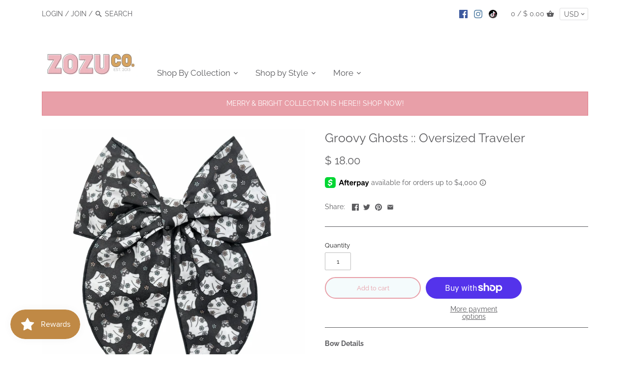

--- FILE ---
content_type: text/css
request_url: https://zozuco.com/cdn/shop/t/25/assets/bold-upsell-custom.css?v=150135899998303055901690522111
body_size: -735
content:
/*# sourceMappingURL=/cdn/shop/t/25/assets/bold-upsell-custom.css.map?v=150135899998303055901690522111 */


--- FILE ---
content_type: text/javascript; charset=utf-8
request_url: https://zozuco.com/products/groovy-ghosts-oversized-traveler.js
body_size: 356
content:
{"id":7231871221940,"title":"Groovy Ghosts :: Oversized Traveler","handle":"groovy-ghosts-oversized-traveler","description":"\u003cmeta charset=\"utf-8\"\u003e\n\u003cp\u003e\u003cb\u003eBow Details\u003c\/b\u003e\u003c\/p\u003e\n\u003cul\u003e\n\u003cli\u003e\u003cspan mce-data-marked=\"1\"\u003eHalloween Collection\u003c\/span\u003e\u003c\/li\u003e\n\u003cli\u003e\u003cspan\u003e6 x 9 inches tied\u003c\/span\u003e\u003c\/li\u003e\n\u003cli\u003e\u003cspan\u003eBow is secured\u003c\/span\u003e\u003c\/li\u003e\n\u003cli\u003e\u003cspan\u003eAttached to a removable alligator clip \u003c\/span\u003e\u003c\/li\u003e\n\u003cli\u003e\u003cspan\u003eMade with care by women across the U.S. and guaranteed for life\u003c\/span\u003e\u003c\/li\u003e\n\u003c\/ul\u003e\n\u003cp\u003e\u003ci\u003e\u003cspan\u003ePlease note: Color and pattern placement may vary between bows and may be different than what is shown.\u003c\/span\u003e\u003c\/i\u003e\u003c\/p\u003e\n\u003cp\u003e\u003cb\u003eDiscount Codes\u003c\/b\u003e\u003c\/p\u003e\n\u003cspan\u003eBuying multiple items? Check out our \u003c\/span\u003e\u003cspan\u003e\u003ca href=\"https:\/\/www.zozubaby.com\/pages\/discount-codes\"\u003eDiscount Codes\u003c\/a\u003e\u003c\/span\u003e\u003cspan\u003e page for instant savings!\u003c\/span\u003e","published_at":"2022-08-19T03:38:07-06:00","created_at":"2022-08-19T03:38:07-06:00","vendor":"ZoZu Baby","type":"Traveler","tags":["Bows","halloween22","Traveler"],"price":1800,"price_min":1800,"price_max":1800,"available":true,"price_varies":false,"compare_at_price":null,"compare_at_price_min":0,"compare_at_price_max":0,"compare_at_price_varies":false,"variants":[{"id":41769094512820,"title":"Default Title","option1":"Default Title","option2":null,"option3":null,"sku":"","requires_shipping":true,"taxable":true,"featured_image":null,"available":true,"name":"Groovy Ghosts :: Oversized Traveler","public_title":null,"options":["Default Title"],"price":1800,"weight":57,"compare_at_price":null,"inventory_quantity":6,"inventory_management":"shopify","inventory_policy":"deny","barcode":"","requires_selling_plan":false,"selling_plan_allocations":[]}],"images":["\/\/cdn.shopify.com\/s\/files\/1\/0811\/7755\/products\/7C7E1DB1-F992-484C-9DF1-7057B3C82B92.png?v=1660901906"],"featured_image":"\/\/cdn.shopify.com\/s\/files\/1\/0811\/7755\/products\/7C7E1DB1-F992-484C-9DF1-7057B3C82B92.png?v=1660901906","options":[{"name":"Title","position":1,"values":["Default Title"]}],"url":"\/products\/groovy-ghosts-oversized-traveler","media":[{"alt":null,"id":26875161608372,"position":1,"preview_image":{"aspect_ratio":1.0,"height":1080,"width":1080,"src":"https:\/\/cdn.shopify.com\/s\/files\/1\/0811\/7755\/products\/7C7E1DB1-F992-484C-9DF1-7057B3C82B92.png?v=1660901906"},"aspect_ratio":1.0,"height":1080,"media_type":"image","src":"https:\/\/cdn.shopify.com\/s\/files\/1\/0811\/7755\/products\/7C7E1DB1-F992-484C-9DF1-7057B3C82B92.png?v=1660901906","width":1080}],"requires_selling_plan":false,"selling_plan_groups":[]}